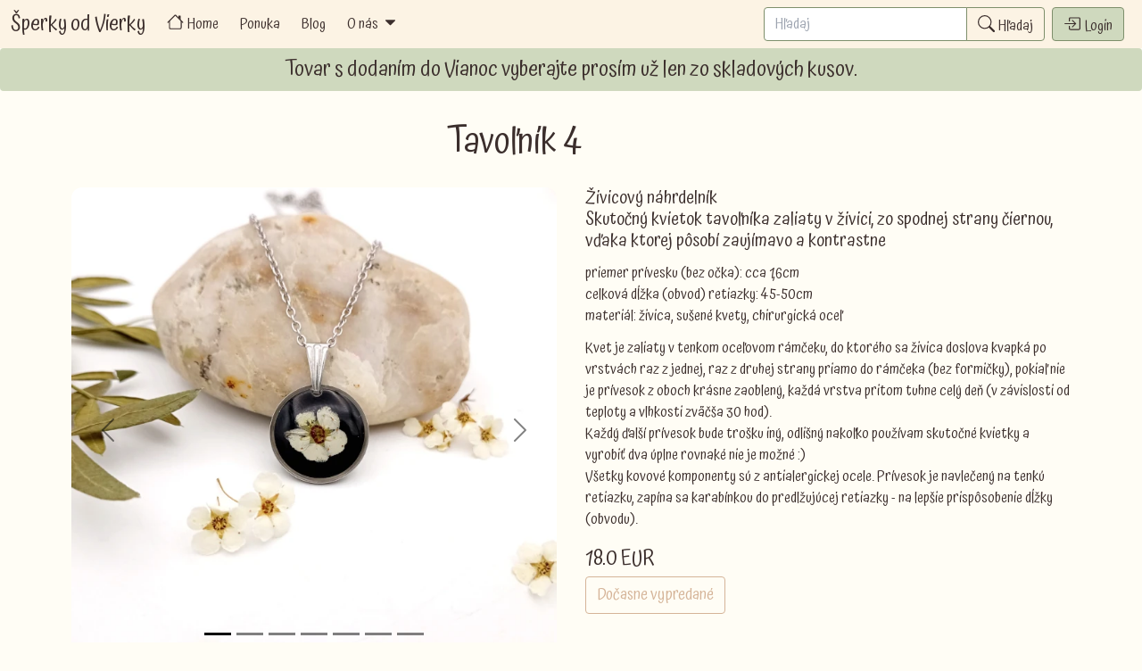

--- FILE ---
content_type: text/html; charset=utf-8
request_url: https://sperkyodvierky.sk/product/521
body_size: 7311
content:
<!doctype html>
<html lang="en">
    <head>
		<!-- Required meta tags -->
		<meta charset="utf-8">
		<meta name="viewport" content="width=device-width, initial-scale=1, shrink-to-fit=no">

		<!-- Bootstrap CSS -->
		<!--<link rel="stylesheet" href="https://stackpath.bootstrapcdn.com/bootstrap/4.5.2/css/bootstrap.min.css"
              integrity="sha384-JcKb8q3iqJ61gNV9KGb8thSsNjpSL0n8PARn9HuZOnIxN0hoP+VmmDGMN5t9UJ0Z"
              crossorigin="anonymous">-->
		<!--<link href="https://cdn.jsdelivr.net/npm/bootstrap@5.0.2/dist/css/bootstrap.min.css"
              rel="stylesheet" integrity="sha384-EVSTQN3/azprG1Anm3QDgpJLIm9Nao0Yz1ztcQTwFspd3yD65VohhpuuCOmLASjC"
              crossorigin="anonymous">-->


        <!--<link rel="stylesheet" href="https://fonts.googleapis.com/css?family=Atma">-->
		<!--<link rel="stylesheet" href="https://fonts.googleapis.com/css?family=Indie Flower">-->
		<!--<link rel="stylesheet" href="https://fonts.googleapis.com/css?family=Caveat">-->
		<script src="https://code.jquery.com/jquery-3.5.1.min.js"
				integrity="sha256-9/aliU8dGd2tb6OSsuzixeV4y/faTqgFtohetphbbj0="
				crossorigin="anonymous"></script>

        <link rel="stylesheet" href="/public/css/styles.min.css"/>

		
    <title>Šperky od Vierky - Náhrdelníky - Tavoľník 4</title>


		
	
        <meta name="description" content="Živicový náhrdelník
Skutočný kvietok tavoľníka zaliaty v živici, zo spodnej strany čiernou, vďaka ktorej pôsobí zaujímavo a kontrastne ">
    
    
    <meta name="og:type" content="website">
    <meta property="og:locale" content="sk_SK">
    <meta property="og:title" content="Šperky od Vierky - Náhrdelníky - Tavoľník 4">
    <meta property="og:description" content="Živicový náhrdelník
Skutočný kvietok tavoľníka zaliaty v živici, zo spodnej strany čiernou, vďaka ktorej pôsobí zaujímavo a kontrastne ">
    <meta property="og:image" content="https://sperkyodvierky.sk/static/img_webp/0521/0521_01.webp">

    <script type="application/ld+json">
    {
      "@context": "https://schema.org/",
      "@type": "Product",
      "name": "Tavoľník 4",
      "image": [
        "https://sperkyodvierky.sk/static/img_webp/0521/0521_01.webp"
       ],
      "description": "Živicový náhrdelník
Skutočný kvietok tavoľníka zaliaty v živici, zo spodnej strany čiernou, vďaka ktorej pôsobí zaujímavo a kontrastne ",
      "brand": {
        "@type": "Brand",
        "name": "Šperky od Vierky"
      },

      "offers": {
        "@type": "Offer",
        "url": "https://sperkyodvierky.sk/product/521",
        "priceCurrency": "EUR",
        "price": "18.0",
        "priceValidUntil": "2023-01-01",
        "itemCondition": "https://schema.org/NewCondition",
        "availability": "https://schema.org/InStock"
      }
    }
    </script>


		<!-- Material Design Bootstrap -->
		<!--<link rel="stylesheet" href="/static/css/mdb.min.css">-->

    	<!--<link href="/static/css/test01.css" rel="stylesheet">-->
        <meta name="p:domain_verify" content="d2e62df147d4e1dbb634ba27324d4af8"/>
        <meta name="google-site-verification" content="6zdCzkG9kB_7eCsEV3ovBKklPVu6ScI8qJn96sedeGE" />
    </head>
    <!--<body>-->
    <!-- Main menu -->

	<body>
        <div class="flex w-full justify-center">
            

            
        </div>

			<nav class="relative w-full flex flex-wrap items-center justify-between py-1 bg-clightbeige text-cdarkerbrown
                        navbar navbar-expand-lg navbar-light px-3 sticky top-0 z-50">

                <a class="text-2xl mr-3 py-1" href="/">Šperky od Vierky</a>
                <button class="navbar-toggler border border-gray-300 rounded p-1" type="button" data-bs-toggle="collapse" data-bs-target="#navbarCollapse"
                        aria-controls="navbarCollapse" aria-expanded="false" aria-label="Toggle navigation">
                <!--<span class="navbar-toggler-icon"></span>-->

                        <svg width="1.8em" height="1.8em" xmlns="http://www.w3.org/2000/svg">
                            <path stroke=#5b3200 d="M4 7h22 M4 15h22 M4 23h22"
                                width='32' height='32' viewBox='0 0 32 32' stroke-width='2'
                                stroke-linecap="round"/>
                        </svg>
                </button>

                <div class="collapse navbar-collapse flex-grow items-center" id="navbarCollapse">
					<ul class="navbar-nav flex flex-col py-0 list-style-none mr-auto">
							<li class="nav-item active p-1 flex items-center">
								<a class="nav-link inline-flex py-0 my-0" href="/">
									<svg class="pb-0 my-0" width="1.2em" height="1.2em">
										<use xlink:href="/static/svg/icons.svg#house"></use></svg>
                                    &nbsp<span>Home</span></a>

							</li>
							<li class="nav-item p-1 flex items-center">
								
                                    <a class="nav-link py-0 my-0" href="/portfolio">Ponuka</a>
                                
							</li>
							<li class="nav-item p-1 flex items-center">
                                <a class="nav-link py-0 my-0" href="/blog">Blog</a>
                            </li>

                            

                            <li class="nav-item dropdown p-1 flex items-center">
								<div class="dropdown relative">
                                    <a class="nav-link dropdown-toggle rounded block inline-flex" data-bs-toggle="dropdown" role="button"
                                       aria-haspopup="true" aria-expanded="false">O nás
                                        <svg aria-hidden="true" focusable="false" data-prefix="fas" width="1.2em" height="1.2em"
                                             data-icon="caret-down" class="ml-1" role="img" xmlns="http://www.w3.org/2000/svg" viewBox="0 0 320 512">
                                            <path
                                            fill="currentColor"
                                            d="M31.3 192h257.3c17.8 0 26.7 21.5 14.1 34.1L174.1 354.8c-7.8 7.8-20.5 7.8-28.3 0L17.2 226.1C4.6 213.5 13.5 192 31.3 192z"
                                            ></path>
                                        </svg>
                                    </a>
                                    <ul class="dropdown-menu absolute hidden bg-white">
                                        <li>
                                            <a class="dropdown-item block py-2 px-3 hover:bg-gray-100" href="/about/contacts">Kontakty</a>
                                        </li>
                                        <li>
                                            <a class="dropdown-item block py-2 px-3 hover:bg-gray-100" href="/about/conditions">Obchodné&nbsppodmienky</a>
                                        </li>
                                    </ul>
                                </div>
							</li>
							

					</ul>

					<!-- right menu part-->
					

					

					
					<form class="form-inline mt-0 mt-md-0 mr-2" action="/portfolio/search" method="post">
							<input type='hidden' name='__token' value='f4d2e066393bb10d4311c54456bb23' />
							<div class="input-group relative flex flex-wrap items-stretch w-full py-1">
                                <input class="form-control relative flex-auto block w-full rounded border
                                border-cdarkgreen mr-sm-2 px-3" type="search"
                                       placeholder="Hľadaj" aria-label="Search" name="search">
                                <button class="border border-cdarkgreen inline-flex pt-2 pb-1 px-3
                                    hover:brightness-110 rounded" type="submit">
                                    <svg class="pb-0" width="1.2em" height="1.2em">
                                        <use xlink:href="/static/svg/icons.svg#search"></use>
                                    </svg>
                                    &nbsp<span>Hľadaj</span></button>
                            </div>
					</form>

					
						<form class="form-inline mt-0 mt-md-0 p-0" action="/login" method="get">
							<button class="bg-clightgreen border border-cdarkgreen rounded text-cdarkerbrown
							pt-2 pb-1 px-3 my-sm-0 inline-flex mr-2 hover:brightness-110" type="submit">
								<svg class="pb-0" width="1.2em" height="1.2em">
									<use xlink:href="/static/svg/icons.svg#box-arrow-in-right"></use>
								</svg>
								&nbsp<span>Login</span></button>
						</form>
					
					

                </div>
			</nav>




        
            
                <div class="bg-clightgreen text-center max-w-8xl mx-auto rounded p-2"
                        id="holiday_info_alert">
                    <h4 class="my-0  text-lg md:text-2xl">Tovar s dodaním do Vianoc vyberajte prosím už len zo skladových kusov. </h4>
                </div>
            
        

    

<main role="main">
    
        <div class="flex max-w-6xl mt-10 mb-4">
    
            <h2 class="flex w-full justify-center" style="font-size: 2.5rem;">Tavoľník 4</h2>
        </div>

        <div class="grid grid-cols-1 md:grid-cols-2 max-w-6xl mx-auto">

            <!--<div class="columns-2 mb-3">-->
                <div class=" p-4" id="image_place">
                    <!-- Carousel -->
                    <div id="carouselExampleCaptions" class="carousel slide relative carousel-dark" data-bs-ride="carousel">
                        <div class="carousel-indicators absolute right-0 bottom-8 left-0 flex justify-center p-0 mb-0">
                            
                                
                                    <button
                                      type="button"
                                      data-bs-target="#carouselExampleCaptions"
                                      data-bs-slide-to="0"
                                      class="active"
                                      aria-current="true"
                                      aria-label="Slide 1"
                                    ></button>
                                
                            
                                
                                    <button
                                      type="button"
                                      data-bs-target="#carouselExampleCaptions"
                                      data-bs-slide-to="1"
                                      aria-label="Slide 2"
                                    ></button>
                                
                            
                                
                                    <button
                                      type="button"
                                      data-bs-target="#carouselExampleCaptions"
                                      data-bs-slide-to="2"
                                      aria-label="Slide 3"
                                    ></button>
                                
                            
                                
                                    <button
                                      type="button"
                                      data-bs-target="#carouselExampleCaptions"
                                      data-bs-slide-to="3"
                                      aria-label="Slide 4"
                                    ></button>
                                
                            
                                
                                    <button
                                      type="button"
                                      data-bs-target="#carouselExampleCaptions"
                                      data-bs-slide-to="4"
                                      aria-label="Slide 5"
                                    ></button>
                                
                            
                                
                                    <button
                                      type="button"
                                      data-bs-target="#carouselExampleCaptions"
                                      data-bs-slide-to="5"
                                      aria-label="Slide 6"
                                    ></button>
                                
                            
                                
                                    <button
                                      type="button"
                                      data-bs-target="#carouselExampleCaptions"
                                      data-bs-slide-to="6"
                                      aria-label="Slide 7"
                                    ></button>
                                
                            
                        </div>

                        <div class="carousel-inner relative w-full overflow-hidden">
                            
                                
                                    <div class="carousel-item active relative float-left w-full">
                                        <img
                                        src="/static/img_webp/0521/0521_01.webp"
                                        class="block w-full rounded-xl"
                                        alt="Náhrdelníky - Tavoľník 4"
                                        />
                                    </div>
                                
                            
                                
                                    <div class="carousel-item relative float-left w-full">
                                        <img
                                        src="/static/img_webp/0521/0521_02.webp"
                                        class="block w-full rounded-xl"
                                        alt="Náhrdelníky - Tavoľník 4"
                                        />
                                    </div>
                                
                            
                                
                                    <div class="carousel-item relative float-left w-full">
                                        <img
                                        src="/static/img_webp/0521/0521_03.webp"
                                        class="block w-full rounded-xl"
                                        alt="Náhrdelníky - Tavoľník 4"
                                        />
                                    </div>
                                
                            
                                
                                    <div class="carousel-item relative float-left w-full">
                                        <img
                                        src="/static/img_webp/0521/0521_04.webp"
                                        class="block w-full rounded-xl"
                                        alt="Náhrdelníky - Tavoľník 4"
                                        />
                                    </div>
                                
                            
                                
                                    <div class="carousel-item relative float-left w-full">
                                        <img
                                        src="/static/img_webp/0521/0521_05.webp"
                                        class="block w-full rounded-xl"
                                        alt="Náhrdelníky - Tavoľník 4"
                                        />
                                    </div>
                                
                            
                                
                                    <div class="carousel-item relative float-left w-full">
                                        <img
                                        src="/static/img_webp/0521/0521_06.webp"
                                        class="block w-full rounded-xl"
                                        alt="Náhrdelníky - Tavoľník 4"
                                        />
                                    </div>
                                
                            
                                
                                    <div class="carousel-item relative float-left w-full">
                                        <img
                                        src="/static/img_webp/0521/0521_07.webp"
                                        class="block w-full rounded-xl"
                                        alt="Náhrdelníky - Tavoľník 4"
                                        />
                                    </div>
                                
                            
                        </div>

                        <button
                            class="carousel-control-prev absolute top-0 bottom-0 flex items-center justify-center p-0 text-center border-0 hover:outline-none hover:no-underline focus:outline-none focus:no-underline left-0"
                            type="button"
                            data-bs-target="#carouselExampleCaptions"
                            data-bs-slide="prev"
                          >
                            <span class="carousel-control-prev-icon inline-block bg-no-repeat" aria-hidden="true"></span>
                            <span class="visually-hidden">Previous</span>
                          </button>
                          <button
                            class="carousel-control-next absolute top-0 bottom-0 flex items-center justify-center p-0 text-center border-0 hover:outline-none hover:no-underline focus:outline-none focus:no-underline right-0"
                            type="button"
                            data-bs-target="#carouselExampleCaptions"
                            data-bs-slide="next"
                          >
                            <span class="carousel-control-next-icon inline-block bg-no-repeat" aria-hidden="true"></span>
                            <span class="visually-hidden">Next</span>
                          </button>
                    </div>


                </div>
                <div class=" p-4 ">

                        <h1 class="my-0" style="font-size: 1.25rem; line-height: 1.5rem">
                        
                            
                                <!--<h1 class="my-0" style="font-size: 1.25rem; line-height: 1.3rem"></h1>-->
                                Živicový náhrdelník
                            
                        
                            
                                <!--<h2 class="mt-2 mb-0" style="font-size: 1.25rem; line-height: 1.3rem"></h2>-->
                                <br>
                                Skutočný kvietok tavoľníka zaliaty v živici, zo spodnej strany čiernou, vďaka ktorej pôsobí zaujímavo a kontrastne 
                            
                        
                        </h1>

                        <div class="mt-3">
                            
                                <p class="my-0">priemer prívesku (bez očka): cca 1,6cm</p>
                            
                                <p class="my-0">celková dĺžka (obvod) retiazky: 45-50cm</p>
                            
                                <p class="my-0">materiál: živica, sušené kvety, chirurgická oceľ</p>
                            
                        </div>

                        <div class="mt-3">
                            
                                <p class="my-0">Kvet je zaliaty v tenkom oceľovom rámčeku, do ktorého sa živica doslova kvapká po vrstvách raz z jednej, raz z druhej strany priamo do rámčeka (bez formičky), pokiaľ nie je prívesok z oboch krásne zaoblený, každá vrstva pritom tuhne celý deň (v závislosti od teploty a vlhkosti zväčša 30 hod).</p>
                            
                                <p class="my-0"></p>
                            
                                <p class="my-0">Každý ďalší prívesok bude trošku iný, odlišný nakoľko používam skutočné kvietky a vyrobiť dva úplne rovnaké nie je možné :)</p>
                            
                                <p class="my-0"></p>
                            
                                <p class="my-0">Všetky kovové komponenty sú z antialergickej ocele. Prívesok je navlečený na tenkú retiazku, zapína sa karabínkou do predlžujúcej retiazky - na lepšie prispôsobenie dĺžky (obvodu).</p>
                            
                                <p class="my-0"></p>
                            
                        </div>


                            <h4 class="mt-4" id="price">18.0 EUR</h4>

                            <form action="/add-to-cart2" method="post" id="form1" novalidate>
                                <input type='hidden' name='__token' value='f4d2e066393bb10d4311c54456bb23' />
                                <input name="product_id" value="521" hidden>

                                
                            </form>

                            <div class="mt-1">
                                

                                
                                    <!--<button class="btn btn-outline-danger mb-1" id="availability_element"
                                            style="visibility: visible">
                                            Na zákazku
                                        </button>-->
                                
                                    
                                        <button class="btn btn-outline-warning mb-1" id="availability_element"
                                            style="visibility: visible">
                                            Dočasne vypredané
                                        </button>
                                
                            </div>
                        
                </div>
            <!--</div>-->
        </div>

        <div class="flex max-w-6xl mx-auto flex-col">
            <div class="flex w-full px-4 pt-4">
                
                    <h4>Príbuzné produkty</h4>
                
            </div>

            <div class="grid grid-cols-3 sm:grid-cols-5 gap-4 p-4">
                
                    <div class="py-0">
                        <a href="/product/517">
                            <img src="/static/img_webp/0517/0517_01.webp" class="img-fluid rounded-xl" alt="Tavoľníkový SET">
                        </a>
                    </div>
                
                    <div class="py-0">
                        <a href="/product/512">
                            <img src="/static/img_webp/0512/0512_01.webp" class="img-fluid rounded-xl" alt="Čierne">
                        </a>
                    </div>
                
                    <div class="py-0">
                        <a href="/product/508">
                            <img src="/static/img_webp/0508/0508_01.webp" class="img-fluid rounded-xl" alt="Tavoľník 2">
                        </a>
                    </div>
                
                    <div class="py-0">
                        <a href="/product/506">
                            <img src="/static/img_webp/0506/0506_01.webp" class="img-fluid rounded-xl" alt="Tavoľníky na čiernom 2">
                        </a>
                    </div>
                
                    <div class="py-0">
                        <a href="/product/505">
                            <img src="/static/img_webp/0505/0505_01.webp" class="img-fluid rounded-xl" alt="Tavoľníky na čiernom">
                        </a>
                    </div>
                
                    <div class="py-0">
                        <a href="/product/499">
                            <img src="/static/img_webp/0499/0499_01.webp" class="img-fluid rounded-xl" alt="Tavoľník 3">
                        </a>
                    </div>
                
                    <div class="py-0">
                        <a href="/product/478">
                            <img src="/static/img_webp/0478/0478_01.webp" class="img-fluid rounded-xl" alt="SET Gypsomilka">
                        </a>
                    </div>
                
                    <div class="py-0">
                        <a href="/product/469">
                            <img src="/static/img_webp/0469/0469_01.webp" class="img-fluid rounded-xl" alt="Tavoľník">
                        </a>
                    </div>
                
                    <div class="py-0">
                        <a href="/product/462">
                            <img src="/static/img_webp/0462/0462_01.webp" class="img-fluid rounded-xl" alt="Margarétky 3">
                        </a>
                    </div>
                
                    <div class="py-0">
                        <a href="/product/460">
                            <img src="/static/img_webp/0460/0460_01.webp" class="img-fluid rounded-xl" alt="Margarétka na čiernom 2">
                        </a>
                    </div>
                
                    <div class="py-0">
                        <a href="/product/443">
                            <img src="/static/img_webp/0443/0443_01.webp" class="img-fluid rounded-xl" alt="SET Jemná ">
                        </a>
                    </div>
                
                    <div class="py-0">
                        <a href="/product/427">
                            <img src="/static/img_webp/0427/0427_01.webp" class="img-fluid rounded-xl" alt="Tajomstvo">
                        </a>
                    </div>
                
                    <div class="py-0">
                        <a href="/product/414">
                            <img src="/static/img_webp/0414/0414_01.webp" class="img-fluid rounded-xl" alt="Snežienka">
                        </a>
                    </div>
                
                    <div class="py-0">
                        <a href="/product/379">
                            <img src="/static/img_webp/0379/0379_01.webp" class="img-fluid rounded-xl" alt="Lesík 4">
                        </a>
                    </div>
                
            </div>

        </div>
</main>

<script type="text/javascript">
    $(document).ready(function () {
        $('#alert1').hide();
        $('#alert1').slideDown(600);
        setTimeout(function() {
            $("#alert1").slideUp(600);
         }, 3200);
    });
</script>

<script type="text/javascript">
    $(document).ready(function () {
        $('#alert2').hide();
        $('#alert2').slideDown(600);
        setTimeout(function() {
            $("#alert2").slideUp(600);
         }, 3200);
    });
</script>

<script type="text/javascript">
    function checkVariant(price, subfolder, file_name, availability_name, visual_class) {
        var price_element = document.getElementById('price');
        if (price) {
            price_element.innerHTML = parseFloat(price).toFixed(1) + ' EUR';
        }
        else {
            price_element.innerHTML = parseFloat(18.0).toFixed(1) + ' EUR';
        }
        // var path = "/static/img/" + subfolder + "/" + file_name;

        var image_element = document.getElementById('image_place');
        var str1 = '<img src=' + file_name + ' class="img-fluid carousel_item_padding" alt="Obrázok chýba">'
        // console.log(' str1: ' + str1)
        image_element.innerHTML = '<img src="' + file_name + '" class="img-fluid carousel_item_padding" alt="Obrázok chýba 1">'

        var availability_element = document.getElementById('availability_element');
        availability_element.style.visibility = 'hidden';
        availability_element.innerHTML = availability_name;
        availability_element.className = 'btn ' + visual_class;
        availability_element.style.visibility = 'visible';
    }
</script>



	<!-- Messenger Četový plugin Code -->
	<div id="fb-root"></div>

	<script async>
		window.fbAsyncInit = function() {
			FB.init({ xfbml : true, version : 'v10.0' });
		};
		(function(d, s, id) {
			var js, fjs = d.getElementsByTagName(s)[0];
			if (d.getElementById(id)) return;
			js = d.createElement(s);
			js.id = id;
			js.src = 'https://connect.facebook.net/sk_SK/sdk/xfbml.customerchat.js';
			fjs.parentNode.insertBefore(js, fjs); }

		(document, 'script', 'facebook-jssdk'));
	</script>

	<!-- Your Četový plugin code -->
	
		<div class="fb-customerchat" attribution="setup_tool" page_id="417314355028824"></div>
	

    <!-- Optional JavaScript -->
    <!-- jQuery first, then Popper.js, then Bootstrap JS -->
    <!--<script src="https://code.jquery.com/jquery-3.5.1.slim.min.js" integrity="sha384-DfXdz2htPH0lsSSs5nCTpuj/zy4C+OGpamoFVy38MVBnE+IbbVYUew+OrCXaRkfj" crossorigin="anonymous"></script>-->
	<!--<script src="https://code.jquery.com/jquery-3.5.1.min.js"
			integrity="sha256-9/aliU8dGd2tb6OSsuzixeV4y/faTqgFtohetphbbj0="
			crossorigin="anonymous"></script>-->
    <!--<script src="https://cdn.jsdelivr.net/npm/popper.js@1.16.1/dist/umd/popper.min.js"
            integrity="sha384-9/reFTGAW83EW2RDu2S0VKaIzap3H66lZH81PoYlFhbGU+6BZp6G7niu735Sk7lN"
            crossorigin="anonymous"></script>
    <script src="https://stackpath.bootstrapcdn.com/bootstrap/4.5.2/js/bootstrap.min.js"
            integrity="sha384-B4gt1jrGC7Jh4AgTPSdUtOBvfO8shuf57BaghqFfPlYxofvL8/KUEfYiJOMMV+rV"
            crossorigin="anonymous"></script>-->
    <!--<script src="https://cdn.jsdelivr.net/npm/@popperjs/core@2.9.2/dist/umd/popper.min.js"
            integrity="sha384-IQsoLXl5PILFhosVNubq5LC7Qb9DXgDA9i+tQ8Zj3iwWAwPtgFTxbJ8NT4GN1R8p"
            crossorigin="anonymous"></script>
    <script src="https://cdn.jsdelivr.net/npm/bootstrap@5.0.2/dist/js/bootstrap.min.js"
            integrity="sha384-cVKIPhGWiC2Al4u+LWgxfKTRIcfu0JTxR+EQDz/bgldoEyl4H0zUF0QKbrJ0EcQF"
            crossorigin="anonymous"></script>-->
    <!--<script src="/public/js/index.min.js"></script>-->
    <script src="https://cdn.jsdelivr.net/npm/tw-elements@1.0.0-alpha13/dist/js/index.min.js" async></script>

	<script type="text/javascript">
		$('#label_user').hide();
	</script>

  	<script type="text/javascript">
		$('#btn_user').hover(function () {
				// $('this').popover('show');
				$('#label_user').show();
				console.log(' user mouse in');
			}, function () {
				// $('this').popover('hide');
				$('#label_user').hide();
				console.log(' user mouse out');
		});
	</script>

    <script type="text/javascript">
        var width_ = window.innerWidth;
        console.log("window width: " + width_ + " px")
        if (width_ < 1400) {
            document.getElementById("holiday_info").innerHTML = "Dovolenka do "
        }
    </script>

    <script type="text/javascript">
        $('#navbarCollapse').on('show.bs.collapse', function () {
            $('#holiday_info_alert').hide();
        })
        $('.dropdown').on('show.bs.dropdown', function () {
            $('#holiday_info_alert').hide();
        })
    </script>

    <script type="text/javascript">
        $('#navbarCollapse').on('hide.bs.collapse', function () {
            $('#holiday_info_alert').show();
        })
        $('.dropdown').on('hide.bs.dropdown', function () {
            $('#holiday_info_alert').show();
        })
    </script>

    <!-- Global site tag (gtag.js) - Google Analytics -->
    <script async src="https://www.googletagmanager.com/gtag/js?id=UA-209169383-1">
    </script>
    <script>
      window.dataLayer = window.dataLayer || [];
      function gtag(){dataLayer.push(arguments);}
      gtag('js', new Date());

      gtag('config', 'UA-209169383-1');
    </script>
  </body>
</html>